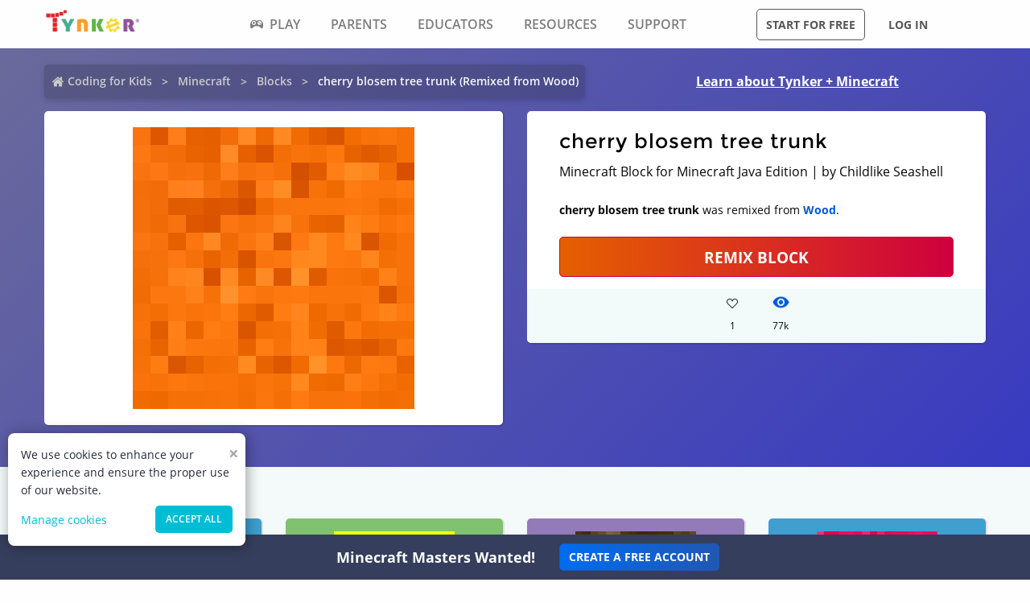

--- FILE ---
content_type: text/css; charset=UTF-8
request_url: https://www.tynker.com/_next/static/css/5eead248dab47ece.css
body_size: 889
content:
.DetailsCard_cardContainer__bWq49{background:#fff;border-radius:5px;box-shadow:1px 1px 1px 1px rgba(0,0,0,.1);padding:20px 40px 0;width:100%}.DetailsCard_cardContainer__bWq49 .DetailsCard_title__5L3cZ{word-wrap:break-word;color:#000;font-size:25px;font-weight:400;letter-spacing:1px;margin-bottom:5px;text-transform:none}.DetailsCard_cardContainer__bWq49 .DetailsCard_remixInfo__hWsLy{font-size:14px;margin-top:20px}.DetailsCard_cardContainer__bWq49 .DetailsCard_remix__NIEpu{margin:20px 10px 15px 0}.DetailsCard_cardContainer__bWq49 .DetailsCard_likesCommentSection__k21MH{background-color:#f2fafa;border:0;border-bottom-left-radius:5px;border-bottom-right-radius:5px;font-weight:600;margin:0 -40px;padding:0;text-align:center}.DetailsCard_cardContainer__bWq49 .DetailsCard_likesCommentSection__k21MH .DetailsCard_actionStateLikes__VxT5D,.DetailsCard_cardContainer__bWq49 .DetailsCard_likesCommentSection__k21MH .DetailsCard_actionState__WCXC0{display:inline-block;font-size:12px;font-weight:400;margin:10px;text-align:center;text-decoration:none;width:40px}.DetailsCard_cardContainer__bWq49 .DetailsCard_likesCommentSection__k21MH .DetailsCard_actionStateLikes__VxT5D .DetailsCard_actionStateEyeIcon__o0dRa,.DetailsCard_cardContainer__bWq49 .DetailsCard_likesCommentSection__k21MH .DetailsCard_actionState__WCXC0 .DetailsCard_actionStateEyeIcon__o0dRa{bottom:3px;position:relative}.DetailsCard_cardContainer__bWq49 .DetailsCard_likesCommentSection__k21MH .DetailsCard_actionStateLikes__VxT5D{cursor:pointer}.DetailsCard_cardContainer__bWq49 .DetailsCard_likesCommentSection__k21MH .DetailsCard_actionStateLikes__VxT5D:hover{color:#00bfd8}.blocks_pageContent__9OSL0{background:#f4f9fa;display:flex;justify-content:center}.blocks_pageContent__9OSL0 .blocks_remixes__Ssq5X{padding-top:20px;width:75rem}.blocks_pageContent__9OSL0 .blocks_rmxheading__5bfsY{font-size:20px;margin-bottom:1rem;padding-left:.9375rem;padding-right:.9375rem}.blocks_pageContent__9OSL0 .blocks_center__Ky02a{display:flex;justify-content:center}.blocks_header__cJW51{background:linear-gradient(135deg,#6a699c 2%,#383ac1);flex-direction:column;padding:20px 0}.blocks_header__cJW51,.blocks_header__cJW51 .blocks_links__EHRk_{align-items:center;display:flex}.blocks_header__cJW51 .blocks_links__EHRk_{padding-left:.9375rem;padding-right:.9375rem;width:75rem}.blocks_header__cJW51 .blocks_crumbs__CmpwK{width:60%}.blocks_header__cJW51 .blocks_headerLink__PbY4I{color:#fff;display:flex;justify-content:center;text-decoration:underline;white-space:nowrap;width:40%}.blocks_header__cJW51 .blocks_content__h51D0{padding-left:.9375rem;padding-right:.9375rem;width:50%}.blocks_header__cJW51 .blocks_canvasConatiner__I3hZo{background-color:#fff;border-radius:5px;box-shadow:1px 1px 1px 1px rgba(0,0,0,.1);display:flex;height:24.375rem;image-rendering:-moz-crisp-edges;image-rendering:pixelated;justify-content:center;min-height:24.375rem;padding:1.25rem}.blocks_header__cJW51 .blocks_details__jRqyT{display:flex;margin-bottom:2rem;margin-top:1rem;width:min(100%,75rem)}@media screen and (max-width:64rem){.blocks_header__cJW51 .blocks_links__EHRk_{width:100%}.blocks_header__cJW51 .blocks_content__h51D0{margin-top:1rem;width:100%}.blocks_header__cJW51 .blocks_details__jRqyT{flex-direction:column;width:100%}}@media screen and (max-width:40rem){.blocks_header__cJW51 .blocks_links__EHRk_{flex-direction:column}.blocks_header__cJW51 .blocks_crumbs__CmpwK{display:flex;justify-content:center;margin-bottom:.5rem;width:100%}.blocks_header__cJW51 .blocks_headerLink__PbY4I{width:100%}}

--- FILE ---
content_type: application/javascript; charset=UTF-8
request_url: https://www.tynker.com/_next/static/chunks/8587-904b3ef18cb89b9f.js
body_size: 5732
content:
(self.webpackChunk_N_E=self.webpackChunk_N_E||[]).push([[8587],{29045:function(e,t,n){"use strict";n.d(t,{c:function(){return c}});var r=n(85893),a=n(85264),i=function(e){var t=e.src,n=(e.transformation,e.alt),a=e.priority,i=e.className;return(0,r.jsx)("img",{className:i,src:t,alt:n,loading:a?"eager":"lazy"})},o=(n(23079),n(99104)),s=n.n(o),c=function(e){var t=e.className,n=void 0===t?"":t,o=e.data,c=e.customElementClass,l=void 0===c?"":c;return(0,r.jsx)("div",{className:"".concat(s().breadcrumbsContainer," ").concat(n),children:(0,r.jsx)("ul",{className:"".concat(s().breadcrumbs," ").concat(l),children:null===o||void 0===o?void 0:o.map((function(e,t){return(null===e||void 0===e?void 0:e.current)?(0,r.jsx)("li",{className:"".concat(s().current),children:e.label},e.label):(0,r.jsx)("li",{children:(0,r.jsxs)("span",{children:[0===t&&(0,r.jsx)(i,{className:s().homeIcon,src:a.v.homeIcon,alt:"home",priority:!0}),(0,r.jsx)("a",{href:e.url,rel:"",children:e.label})]})},e.label)}))})})}},12245:function(e,t,n){"use strict";var r=n(85893),a=n(25675),i=n.n(a),o=n(78025),s=n.n(o),c=["courses","mobs","items","skins","mods","add-ons","blocks"],l=[{link:"/courses/mythicraft",id:"mythicraft"},{link:"/courses/minecraft-escape-room-agent-recall",id:"agent-recall"},{link:"/courses/minecraft-gears-of-time-adventure",id:"gears-of-time"}],d=[{link:"/minecraft/editor/mob/cow/5f406352cc2e3b30b93a2eaf/",src:"/image/dashboard/student/learn/tutorials/grasslands-mobs.png",name:"Grasslands Mobs"},{link:"/ide/v3?type=minecraft-windows-10&p=64820d08218b2c2621435b34",src:"/image/minecraft/mods/mcpe-topiary.jpg",name:"Topiary"},{link:"/minecraft/editor/mob/rabbit_brown/5f4064395ad2275ab510466d/",src:"/image/dashboard/student/learn/tutorials/wetlands-mobs.png",name:"Wetlands Mobs"},{link:"/ide/v3?type=minecraft-windows-10&p=6487b4b1218b2c2be63cc64a",src:"/image/minecraft/mods/mcpe-hand-of-midas.jpg",name:"Hand of Midas"},{link:"/ide/v3?type=minecraft-windows-10&p=5d3239fa04605826c55cfdca",src:"/image/dashboard/student/learn/tutorials/mountains-habitat.png",name:"Mountains Habitat"},{link:"/minecraft/editor/mob/fox/5f40638d6821aa16d05c3f7f/",src:"/image/dashboard/student/learn/tutorials/forests-mobs.png",name:"Forests Mobs"},{link:"/ide/v3?type=minecraft-windows-10&p=60d384209d1c2e7bb8366508",src:"/image/dashboard/student/home/workshop/minecraft-tutorials/construction-wipeout.png",name:"Wipeout"},{link:"/minecraft/editor/mob/salmon/5f4064045ad2275ab5104668/",src:"/image/dashboard/student/learn/tutorials/freshwaters-mobs.png",name:"Freshwater Mobs"}];t.Z=function(){return(0,r.jsxs)(r.Fragment,{children:[(0,r.jsxs)("section",{className:s().differentMinecraft,children:[(0,r.jsx)("h2",{children:"Explore Minecraft Modding"}),(0,r.jsx)("div",{className:s().minecrafts,children:c.map((function(e,t){return(0,r.jsx)("a",{href:"/minecraft/".concat(e.replace("-",""),"/"),"aria-label":e,children:(0,r.jsx)("img",{loading:"lazy",width:239,height:267,src:"/image/play/minecraft/".concat(e,".png"),alt:e})},e)}))})]}),(0,r.jsxs)("section",{className:s().section,children:[(0,r.jsx)("h2",{children:"Learn to Mod with DIY Tutorials"}),(0,r.jsx)("div",{className:"grid grid-cols-1 sm:grid-cols-2 md:grid-cols-2 lg:grid-cols-4 gap-8",children:d.map((function(e){return(0,r.jsx)("a",{className:"".concat(s().card," ").concat(s().cardShadow),href:e.link,"aria-label":e.name,children:(0,r.jsx)("img",{src:e.src,alt:e.name,width:"278",height:"155",loading:"lazy"})},e.name)}))})]}),(0,r.jsxs)("section",{className:s().section,children:[(0,r.jsx)("h2",{className:"margin-bottom-sm",children:"Become a Minecraft Master"}),(0,r.jsx)("div",{className:"grid grid-cols-1 lg:grid-cols-3",children:l.map((function(e){return(0,r.jsx)("a",{href:e.link,"aria-label":e.id,className:s().card,children:(0,r.jsx)(i(),{className:s().cardShadow,src:"/assets/minecraft/courses/card-course-".concat(e.id,"@2x.png"),alt:e.id,width:"369",height:"230",loading:"lazy"})},e.id)}))}),(0,r.jsx)("a",{className:"button --secondary --large",href:"/parents/curriculum/minecraft/",children:"Explore Modding Courses"})]})]})}},47881:function(e,t,n){"use strict";n.d(t,{B:function(){return a}});var r=n(22012),a=[{type:"name",key:"enable_collector_modal",value:"true"},{type:"name",key:"apple-itunes-app",value:"app-id=805869467"},{type:"props",key:"twitter:image:height",value:"628"},{type:"props",key:"twitter:image:width",value:"1200"},{type:"props",key:"fb:app_id",value:"189623408308473"},{type:"props",key:"og:title",value:"Minecraft - Ultimate Resource for Minecraft | Tynker"},{type:"props",key:"og:type",value:"website"},{type:"props",key:"og:image",value:(0,r.cdnImagePath)("/image/og/2016-fb-modding.jpg")},{type:"props",key:"og:image:width",value:"1200"},{type:"props",key:"og:image:height",value:"628"},{type:"props",key:"og:url",value:"/minecraft/"},{type:"props",key:"og:site_name",value:"Tynker.com"},{type:"props",key:"og:description",value:"Create and deploy Minecraft mods and add-ons for free. Design Minecraft skins, and Texture Packs with Tynker's editors. Play mini-games on Minecraft servers."},{type:"props",key:"article:tag",value:"Tynker"},{type:"props",key:"article:tag",value:"STEM"},{type:"props",key:"article:tag",value:"Learn to code"},{type:"props",key:"article:tag",value:"Hour of Code"},{type:"props",key:"article:tag",value:"Coding for Kids"},{type:"props",key:"article:tag",value:"Minecraft"},{type:"props",key:"article:tag",value:"Minecraft Modding"},{type:"props",key:"article:tag",value:"Minecraft Courses"},{type:"name",key:"google-site-verification",value:"5DlMDlKLgHzjbegRYP9UHXr6EZ6a3a6J0-PRa_smKis"},{type:"name",key:"apple-itunes-app",value:"app-id=805869467"},{type:"name",key:"mobile-web-app-capable",value:"yes"},{type:"name",key:"theme-color",value:"#c6eef9"},{type:"name",key:"twitter:card",value:"summary_large_image"},{type:"name",key:"twitter:site",value:"@gotynker"},{type:"name",key:"twitter:title",value:"Minecraft - Ultimate Resource for Minecraft | Tynker"},{type:"name",key:"twitter:description",value:"Create and deploy Minecraft mods and add-ons for free. Design Minecraft skins, and Texture Packs with Tynker's editors. Play mini-games on Minecraft servers."},{type:"name",key:"twitter:image",value:(0,r.cdnImagePath)("/image/og/2016-fb-modding.jpg")},{type:"name",key:"twitter:image:src",value:(0,r.cdnImagePath)("/image/og/2016-fb-modding.jpg")},{type:"name",key:"twitter:image:width",value:"1200"},{type:"name",key:"twitter:image:height",value:"628"},{type:"name",key:"twitter:url",value:(0,r.cdnImagePath)("/minecraft/")},{type:"name",key:"twitter:creator",value:"@gotynker"},{type:"itemProp",key:"name",value:"Minecraft - Ultimate Resource for Minecraft | Tynker"},{type:"itemProp",key:"description",value:"Create and deploy Minecraft mods and add-ons for free. Design Minecraft skins, and Texture Packs with Tynker's editors. Play mini-games on Minecraft servers."},{type:"itemProp",key:"image",value:(0,r.cdnImagePath)("/image/og/2016-fb-modding.jpg")}]},96354:function(e,t,n){"use strict";n.d(t,{Z:function(){return c}});var r=n(85893),a=n(15748),i=n.n(a),o=[[["/minecraft/skins/skin-editor/","Minecraft Skin Editor"],["/minecraft/invisible/skins/","Invisible Minecraft Skins"],["/minecraft/mods/skins/","Mods Minecraft Skins"],["/minecraft/youtube/skins/","Minecraft Youtube Skins"],["/minecraft/skins/popular/","Popular Minecraft Skins"],["/minecraft/creator/skins/","Creator Minecraft Skins"],["/minecraft/naruto/skins/","Minecraft Naruto Skins"],["/minecraft/dream/skins/","Dream Minecraft Skins"],["/minecraft/animation/skins/","Animation Minecraft Skins"],["/minecraft/girl/skins/","Minecraft Girl Skins"],["/minecraft/herobrine/skins/","Minecraft Herobrine Skin"]],[["/minecraft/creator/mobs/","Creator Minecraft Mobs"],["/minecraft/texture/mobs/","Texture Minecraft Mobs"],["/minecraft/fnaf/mobs/","Fnaf Minecraft Mobs"],["/minecraft/mobs/popular/","Popular Minecraft Mobs"],["/minecraft/girl/mobs/","Minecraft Mob Girls"],["/minecraft/car/mobs/","Car Minecraft Mobs"],["/minecraft/pet-simulator/mobs/","Pet Simulator Minecraft Mobs"],["/minecraft/tanker/mobs/","Tanker Minecraft Mobs"],["/minecraft/minecraft-free/mobs/","Free Minecraft Mobs"],["/minecraft/custom/mobs/","Minecraft Custom Mobs"]],[["/minecraft/creator/blocks/","Minecraft Block Creator"],["/minecraft/custom/blocks/","Custom Minecraft Blocks"],["/minecraft/paint/blocks/","Paint Minecraft Blocks"],["/minecraft/texture/blocks/","Minecraft Block Textures"],["/minecraft/lucky/blocks/","Minecraft Lucky Block"],["/minecraft/emoji/blocks/","Emoji Minecraft Blocks"],["/minecraft/rainbow/blocks/","Rainbow Minecraft Blocks"],["/minecraft/pepper/blocks/","Pepper Minecraft Blocks"],["/minecraft/code/blocks/","Code Minecraft Blocks"],["/minecraft/jenna/blocks/","Jenna Minecraft Blocks"],["minecraft/creator/blocks/","Creator Minecraft Blocks"],["/minecraft/texture/blocks/","Texture Minecraft Blocks"]],[["/minecraft/creator/addons/","Addons Creator Minecraft"],["/minecraft/lucky-block/addons/","Lucky Block Minecraft Addon"],["/minecraft/weapons/addons/","Weapons Minecraft Addon"],["/minecraft/skin/addons/","Minecraft Skin Addons"],["/minecraft/java/addons/","Minecraft Java Addons"],["/minecraft/pet-simulator/addons/","Pet Simulator Minecraft Addons"],["/minecraft/xbox-one/addons/","Xbox One Minecraft Addons"],["/minecraft/pokemon/addons/","Pokemon Minecraft Addons"],["/minecraft/classic/addons/","Classic Minecraft Addons"],["/minecraft/nintendo-switch/addons/","Nintendo Switch Minecraft Add-Ons"]],[["/minecraft/items/view/lead/lead/","Minecraft Lead Item"],["/minecraft/custom/items/","Minecraft Custom Items"],["/minecraft/maker/items/","Maker Minecraft Items"],["/minecraft/items/popular/","Popular Minecraft Items"],["/minecraft/emoji/items/","Emoji Minecraft Items"],["/minecraft/totem/items/","Totem Minecraft Items"],["/minecraft/texture/items/","Texture Minecraft Items"],["/minecraft/drawing/items/","Drawing Minecraft Items"],["/minecraft/girl/items/","Girl Minecraft Items"],["/minecraft/cute/items/","Cute Minecraft Items"]],[["/minecraft/skins/","Minecraft Skins"],["/minecraft/mobs/","Minecraft Mobs"],["/minecraft/blocks/","Minecraft Blocks"],["/minecraft/addons/","Minecraft Add-Ons"],["/minecraft/items/","Minecraft Items"],["/minecraft/mods/","Minecraft Mods"],["/minecraft/skins/popular/","Popular Minecraft Skins"],["/minecraft/mobs/popular/","Popular Minecraft Mobs"],["/minecraft/items/popular/","Popular Minecraft Items"],["/minecraft/blocks/popular/","Popular Minecraft Blocks"],["/minecraft/addons/popular/","Popular Minecraft Add-Ons"]]],s=["Minecraft Skins","Minecraft Mobs","Minecraft Blocks","Minecraft Add Ons","Minecraft Items","Other Minecraft Resourses"],c=function(){return(0,r.jsx)(r.Fragment,{children:(0,r.jsx)("section",{className:i().minecraftSubscriptionFooter,children:(0,r.jsx)("div",{className:i().linkSection,children:s.map((function(e,t){return(0,r.jsxs)("div",{className:i().linkGroup,children:[(0,r.jsx)("div",{className:i().linkHeading,children:e}),(0,r.jsx)("ul",{className:i().list,children:o[t].map((function(e){return(0,r.jsx)("li",{children:(0,r.jsx)("a",{href:e[0],children:e[1]})},e[0])}))})]},t)}))})})})}},18859:function(e,t,n){"use strict";n.d(t,{Z:function(){return l}});var r=n(85893),a=n(96380),i=n.n(a),o=n(29045),s=n(67294),c=n(14314),l=function(e){var t=e.breadcrumb,n=e.onJoinButtonClick,a=e.isMobile,l=(0,s.useState)(!1),d=l[0],u=l[1];return(0,r.jsx)(r.Fragment,{children:(0,r.jsx)("section",{className:i().backgroundImage,children:(0,r.jsxs)("div",{className:i().minecraftLpHero,children:[(0,r.jsx)("div",{className:i().breadCrumbs,children:(0,r.jsx)("div",{className:i().zfRow,children:(0,r.jsx)(o.c,{data:t,className:i().breadcrumb,customElementClass:i().bold})})}),(0,r.jsx)("div",{className:i().topSection,children:(0,r.jsxs)("div",{className:i().contentArea,children:[(0,r.jsx)("h1",{children:"Create Minecraft mods, add-ons, texture packs, and more!"}),(0,r.jsx)("p",{children:"Tynker makes modding Minecraft free, easy and fun. Invite friends to explore and play!"}),!a&&(0,r.jsx)("button",{className:"button --hero",onClick:function(){u(!0)},children:"Create Minecraft Resources"}),d&&(0,r.jsx)(c.Z,{showModal:d,handleClose:function(){u(!1)},onJoinButtonClick:n})]})})]})})})}},90638:function(e,t,n){"use strict";Object.defineProperty(t,"__esModule",{value:!0});var r=n(96856).Z;Object.defineProperty(t,"__esModule",{value:!0}),t.default=function(e,t){var n=o.default,i={loading:function(e){e.error,e.isLoading;return e.pastDelay,null}};r(e,Promise)?i.loader=function(){return e}:"function"===typeof e?i.loader=e:"object"===typeof e&&(i=a({},i,e));!1;(i=a({},i,t)).loadableGenerated&&delete(i=a({},i,i.loadableGenerated)).loadableGenerated;if("boolean"===typeof i.ssr&&!i.suspense){if(!i.ssr)return delete i.ssr,s(n,i);delete i.ssr}return n(i)},t.noSSR=s;var a=n(6495).Z,i=n(92648).Z,o=(i(n(67294)),i(n(14302)));function s(e,t){return delete t.webpack,delete t.modules,e(t)}("function"===typeof t.default||"object"===typeof t.default&&null!==t.default)&&"undefined"===typeof t.default.__esModule&&(Object.defineProperty(t.default,"__esModule",{value:!0}),Object.assign(t.default,t),e.exports=t.default)},16319:function(e,t,n){"use strict";Object.defineProperty(t,"__esModule",{value:!0}),t.LoadableContext=void 0;var r=(0,n(92648).Z)(n(67294)).default.createContext(null);t.LoadableContext=r},14302:function(e,t,n){"use strict";Object.defineProperty(t,"__esModule",{value:!0});var r=n(79658).Z,a=n(7222).Z;Object.defineProperty(t,"__esModule",{value:!0}),t.default=void 0;var i=n(6495).Z,o=(0,n(92648).Z)(n(67294)),s=n(16319),c=n(67294).useSyncExternalStore,l=[],d=[],u=!1;function f(e){var t=e(),n={loading:!0,loaded:null,error:null};return n.promise=t.then((function(e){return n.loading=!1,n.loaded=e,e})).catch((function(e){throw n.loading=!1,n.error=e,e})),n}var m=function(){function e(t,n){r(this,e),this._loadFn=t,this._opts=n,this._callbacks=new Set,this._delay=null,this._timeout=null,this.retry()}return a(e,[{key:"promise",value:function(){return this._res.promise}},{key:"retry",value:function(){var e=this;this._clearTimeouts(),this._res=this._loadFn(this._opts.loader),this._state={pastDelay:!1,timedOut:!1};var t=this._res,n=this._opts;t.loading&&("number"===typeof n.delay&&(0===n.delay?this._state.pastDelay=!0:this._delay=setTimeout((function(){e._update({pastDelay:!0})}),n.delay)),"number"===typeof n.timeout&&(this._timeout=setTimeout((function(){e._update({timedOut:!0})}),n.timeout))),this._res.promise.then((function(){e._update({}),e._clearTimeouts()})).catch((function(t){e._update({}),e._clearTimeouts()})),this._update({})}},{key:"_update",value:function(e){this._state=i({},this._state,{error:this._res.error,loaded:this._res.loaded,loading:this._res.loading},e),this._callbacks.forEach((function(e){return e()}))}},{key:"_clearTimeouts",value:function(){clearTimeout(this._delay),clearTimeout(this._timeout)}},{key:"getCurrentValue",value:function(){return this._state}},{key:"subscribe",value:function(e){var t=this;return this._callbacks.add(e),function(){t._callbacks.delete(e)}}}]),e}();function p(e){return function(e,t){var n=function(){if(!l){var t=new m(e,a);l={getCurrentValue:t.getCurrentValue.bind(t),subscribe:t.subscribe.bind(t),retry:t.retry.bind(t),promise:t.promise.bind(t)}}return l.promise()},r=function(){n();var e=o.default.useContext(s.LoadableContext);e&&Array.isArray(a.modules)&&a.modules.forEach((function(t){e(t)}))},a=Object.assign({loader:null,loading:null,delay:200,timeout:null,webpack:null,modules:null,suspense:!1},t);a.suspense&&(a.lazy=o.default.lazy(a.loader));var l=null;if(!u){var f=a.webpack?a.webpack():a.modules;f&&d.push((function(e){var t=!0,r=!1,a=void 0;try{for(var i,o=f[Symbol.iterator]();!(t=(i=o.next()).done);t=!0){var s=i.value;if(-1!==e.indexOf(s))return n()}}catch(c){r=!0,a=c}finally{try{t||null==o.return||o.return()}finally{if(r)throw a}}}))}var p=a.suspense?function(e,t){return r(),o.default.createElement(a.lazy,i({},e,{ref:t}))}:function(e,t){r();var n=c(l.subscribe,l.getCurrentValue,l.getCurrentValue);return o.default.useImperativeHandle(t,(function(){return{retry:l.retry}}),[]),o.default.useMemo((function(){return n.loading||n.error?o.default.createElement(a.loading,{isLoading:n.loading,pastDelay:n.pastDelay,timedOut:n.timedOut,error:n.error,retry:l.retry}):n.loaded?o.default.createElement((t=n.loaded)&&t.__esModule?t.default:t,e):null;var t}),[e,n])};return p.preload=function(){return n()},p.displayName="LoadableComponent",o.default.forwardRef(p)}(f,e)}function _(e,t){for(var n=[];e.length;){var r=e.pop();n.push(r(t))}return Promise.all(n).then((function(){if(e.length)return _(e,t)}))}p.preloadAll=function(){return new Promise((function(e,t){_(l).then(e,t)}))},p.preloadReady=function(){var e=arguments.length>0&&void 0!==arguments[0]?arguments[0]:[];return new Promise((function(t){var n=function(){return u=!0,t()};_(d,e).then(n,n)}))},window.__NEXT_PRELOADREADY=p.preloadReady;var b=p;t.default=b},99104:function(e){e.exports={breadcrumbsContainer:"breadcrumb_breadcrumbsContainer__j07ZE",breadcrumbs:"breadcrumb_breadcrumbs__ogZqo",homeIcon:"breadcrumb_homeIcon__IM3jM",current:"breadcrumb_current__O1mO3"}},78025:function(e){e.exports={differentMinecraft:"differentMinecraft_differentMinecraft__7UDS9",section:"differentMinecraft_section__VyLDm",minecrafts:"differentMinecraft_minecrafts__cOMmg",card:"differentMinecraft_card__b7new",cardShadow:"differentMinecraft_cardShadow__ojrBf"}},15748:function(e){e.exports={minecraftSubscriptionFooter:"minecraftLinks_minecraftSubscriptionFooter__8VBen",linkSection:"minecraftLinks_linkSection__p_hlm",linkHeading:"minecraftLinks_linkHeading__rNVc4",list:"minecraftLinks_list__49bTu"}},96380:function(e){e.exports={backgroundImage:"topSection_backgroundImage__zL_Ow",minecraftLpHero:"topSection_minecraftLpHero__t7_pD",topSection:"topSection_topSection__ppdWf",contentArea:"topSection_contentArea__dy_Wl",buttonPrimary:"topSection_buttonPrimary__Bdz8o",bold:"topSection_bold__tieEV",topBanner:"topSection_topBanner__nV_IN",breadCrumbs:"topSection_breadCrumbs__pCFOl",zfRow:"topSection_zfRow__YL9iL"}},39239:function(e){e.exports={zfRow:"parents_zfRow__2zXYi",fontBold:"parents_fontBold__C__rX",parentsHero:"parents_parentsHero__Om6Dt",parentsHero__video:"parents_parentsHero__video__AtW2y",parentsHero__content:"parents_parentsHero__content__WwlHT",parentsIntroPageHero:"parents_parentsIntroPageHero___rqiL",contentWrapper:"parents_contentWrapper__OKoBJ",pageHeroContent:"parents_pageHeroContent__N5p3R",title:"parents_title__Au1tn",description:"parents_description__8Ne5W",buttonContainer:"parents_buttonContainer__nxD3L",button:"parents_button__x2BOO",primary:"parents_primary__F7qpi",secondary:"parents_secondary__Fw3oc",playButton:"parents_playButton__MfdS1",next:"parents_next__zoov7","arrow-pulse":"parents_arrow-pulse__s_Z0P",showForRr:"parents_showForRr__0nBRP",empowerStudents:"parents_empowerStudents__eGIP9","creative-tool-icons":"parents_creative-tool-icons__mMywv",posRelative:"parents_posRelative__ETlLb",giftBanner:"parents_giftBanner__AjC0Q",giftBoxWrapper:"parents_giftBoxWrapper__vwCN1",giftBoxFlex:"parents_giftBoxFlex__ZuVaV",giftBannerImage:"parents_giftBannerImage__1541W",giftBannerDescription:"parents_giftBannerDescription__RX8RB",giftBannerBlueCta:"parents_giftBannerBlueCta__Re_z_",tynkerLoveSectionWrapper:"parents_tynkerLoveSectionWrapper__sk8Zm",tynkerLoveSectionTitle:"parents_tynkerLoveSectionTitle__9iwP8",tynkerLoveSectionFlex:"parents_tynkerLoveSectionFlex__QLCdN",tynkerLoveRightCol:"parents_tynkerLoveRightCol__CpbJ9",tynkerLoveRightRow:"parents_tynkerLoveRightRow__sMWxL",tynkerLoveLeftCol:"parents_tynkerLoveLeftCol__OMoj6"}},5152:function(e,t,n){e.exports=n(90638)}}]);

--- FILE ---
content_type: application/javascript; charset=UTF-8
request_url: https://www.tynker.com/_next/static/chunks/pages/minecraft/blocks/view/%5Btype%5D/%5Bname%5D/%5Bid%5D-3290ec8add50ea11.js
body_size: 2393
content:
(self.webpackChunk_N_E=self.webpackChunk_N_E||[]).push([[9663],{65305:function(e,i,n){(window.__NEXT_P=window.__NEXT_P||[]).push(["/minecraft/blocks/view/[type]/[name]/[id]",function(){return n(39305)}])},41749:function(e,i,n){"use strict";var a=n(85893),t=n(39239),s=n.n(t);i.Z=function(e){var i=e.onJoinButtonClick,n=e.isStudentSignup,t=void 0!==n&&n;return(0,a.jsx)(a.Fragment,{children:(0,a.jsx)("div",{className:s().posRelative,children:(0,a.jsx)("div",{className:s().giftBanner,children:(0,a.jsx)("div",{className:s().zfRow,children:(0,a.jsx)("div",{className:s().giftBoxWrapper,children:(0,a.jsxs)("div",{className:s().giftBoxFlex,children:[(0,a.jsx)("span",{className:s().giftBannerDescription,children:"Minecraft Masters Wanted!"}),(0,a.jsx)("a",{onClick:t?function(){return i("STUDENT_SIGNUP")}:i,className:"".concat(s().giftBannerBlueCta," button --secondary"),children:"Create a Free Account"})]})})})})})})}},48051:function(e,i,n){"use strict";var a=n(85893),t=n(25675),s=n.n(t),c=n(67294),r=n(8100),l=n(22012),o=n(67271),d=n(7152),m=n.n(d);i.Z=function(e){var i=e.data,n=void 0===i?{}:i,t=e.remixText,d=n.title,u=n.description,_=n.likes,h=n.views,x=n.editUrl,v=n.id,f=n.secondaryDescription,k=(0,r.ZP)(v,o.Rr,{revalidateOnFocus:!1,revalidateOnMount:!1,revalidateOnReconnect:!1}).mutate,j=(0,c.useState)(!1),b=j[0],N=j[1];return(0,a.jsxs)("div",{className:m().cardContainer,children:[(0,a.jsx)("h1",{className:m().title,children:d}),(0,a.jsx)("div",{children:u}),f&&(0,a.jsx)("div",{className:m().remixInfo,dangerouslySetInnerHTML:{__html:"<b>".concat(f,"</b>.")}}),(0,a.jsx)("a",{href:(0,l.cdnImagePath)(x),className:"".concat(m().remix," button --hero --expanded"),children:t}),(0,a.jsxs)("div",{className:m().likesCommentSection,children:[(0,a.jsxs)("div",{className:m().actionStateLikes,onClick:function(){N(!0),k()},children:[(0,a.jsx)("div",{className:b?"icon-heart-2":"icon-heart",style:{height:"1.5rem",fontSize:"14px",color:b?"#e00":"inherit"}}),(0,a.jsx)("div",{children:_?b?_+1:_:"0"})]}),(0,a.jsxs)("div",{className:m().actionState,children:[(0,a.jsx)("div",{className:m().actionStateEyeIcon,children:(0,a.jsx)(s(),{src:"/assets/eye.png",width:21,height:18,alt:"views",loading:"lazy"})}),(0,a.jsx)("div",{children:h||"0"})]})]})]})}},39305:function(e,i,n){"use strict";n.r(i),n.d(i,{MinecraftBlocks:function(){return p},__N_SSP:function(){return C}});var a=n(26042),t=n(69396),s=n(85893),c=n(48228),r=n(76674),l=n(28837),o=n(29045),d=n(23079),m=n(41749),u=n(48051),_=n(67271),h=n(12881),x=n.n(h),v=n(22012),f=n(83137),k=n(93303),j=n(25675),b=n.n(j),N=n(8100),g=n(96124),C=!0,p=function(e){var i,n,h,j=e.id,C=e.data,p=e.type,S=e.name,D=e.apiMenuDetails,w=[{label:"Coding for Kids",url:"/",current:!1},{label:"Minecraft",url:"/minecraft",current:!1},{label:"Blocks",url:"/minecraft/blocks/",current:!1},{label:C.current_breadcrumb,current:!0}],y=["#3E9FD0","#80C26F","#937AB8"],I=(0,N.ZP)(j,_.Rr,{revalidateOnFocus:!1,revalidateOnMount:!1,revalidateOnReconnect:!1}).mutate,E=function(e){I(e)};return(0,s.jsxs)(c.Z,{imageUrl:(0,v.cdnImagePath)((null===(i=C.image)||void 0===i?void 0:i.indexOf("/snapshot"))>-1?C.image:"/minecraft/api/block?id=".concat(j)),title:null===C||void 0===C?void 0:C.ogTitle,description:null===C||void 0===C?void 0:C.seoDescription,userDetails:{},userProfileDetail:{},canonicalUrl:(0,g.HR)(C,"blocks",j),ldJson:(0,k.d2)([(0,k.U$)(),(0,k.ij)(w,"/minecraft/blocks/view/".concat(p,"/").concat(S,"/").concat(j,"/")),(0,k.aQ)("/minecraft/blocks/view/".concat(p,"/").concat(S,"/").concat(j,"/"),null===C||void 0===C?void 0:C.ogTitle,null===C||void 0===C?void 0:C.ogDescription)]),menuDetails:D,isFooterMarginRequired:!0,children:[(0,s.jsxs)("div",{className:x().header,children:[(0,s.jsxs)("div",{className:x().links,children:[(0,s.jsx)(o.c,{data:w,className:x().crumbs}),(0,s.jsx)(d.ZP,{className:"".concat(x().headerLink," --novisit"),href:"/minecraft/",children:"Learn about Tynker + Minecraft"})]}),(0,s.jsxs)("div",{className:x().details,children:[(0,s.jsx)("div",{className:x().content,children:(0,s.jsx)("div",{className:x().canvasConatiner,children:(0,s.jsx)(b(),{src:(0,v.cdnImagePath)((null===(n=C.image)||void 0===n?void 0:n.indexOf("/snapshot"))>-1?C.image:"/minecraft/api/block?id=".concat(j)),alt:"Minecraft Blocks",width:350,height:350,objectFit:"contain"})})}),(0,s.jsx)("div",{className:"".concat(x().content," ").concat(x().detailsContainer),children:(0,s.jsx)(u.Z,{data:C,remixText:"REMIX BLOCK"})})]})]}),(0,s.jsx)("div",{className:x().pageContent,children:(0,s.jsxs)("div",{className:x().remixes,children:[(0,s.jsx)("h3",{className:x().rmxheading,children:"Community Remixes"}),null===C||void 0===C||null===(h=C.remixes)||void 0===h?void 0:h.map((function(e,i){return(0,s.jsx)(l.t,{onUserLikeClick:E.bind(null,e.id),centerAlignImage:!0,isCountHumanized:!1,bgColor:y[i%3],additionalInfo:e.additional_info&&(0,t.Z)((0,a.Z)({},e.additional_info),{mobImage:!0}),width:150,height:130,projectUrl:e.projectUrl,authorUrl:e.authorUrl,showPlay:!1,imageUrl:e.image,userName:e.authorName,projectName:e.title,totalViews:e.views,likes:e.likes},i)})),(0,s.jsx)("div",{className:x().center,children:(0,s.jsx)("a",{className:"button --secondary",href:"/minecraft/blocks/",children:"Explore More"})}),(0,s.jsx)(r.Z,{})]})}),(0,s.jsx)(f.Z,{}),(0,s.jsx)(m.Z,{})]})};i.default=p},7152:function(e){e.exports={cardContainer:"DetailsCard_cardContainer__bWq49",title:"DetailsCard_title__5L3cZ",remixInfo:"DetailsCard_remixInfo__hWsLy",remix:"DetailsCard_remix__NIEpu",likesCommentSection:"DetailsCard_likesCommentSection__k21MH",actionState:"DetailsCard_actionState__WCXC0",actionStateLikes:"DetailsCard_actionStateLikes__VxT5D",actionStateEyeIcon:"DetailsCard_actionStateEyeIcon__o0dRa"}},12881:function(e){e.exports={pageContent:"blocks_pageContent__9OSL0",remixes:"blocks_remixes__Ssq5X",rmxheading:"blocks_rmxheading__5bfsY",center:"blocks_center__Ky02a",header:"blocks_header__cJW51",links:"blocks_links__EHRk_",crumbs:"blocks_crumbs__CmpwK",headerLink:"blocks_headerLink__PbY4I",content:"blocks_content__h51D0",canvasConatiner:"blocks_canvasConatiner__I3hZo",details:"blocks_details__jRqyT"}}},function(e){e.O(0,[3737,9650,8100,1325,7622,3093,5385,9042,6616,8635,1359,8228,9703,4449,8188,9774,2888,179],(function(){return i=65305,e(e.s=i);var i}));var i=e.O();_N_E=i}]);